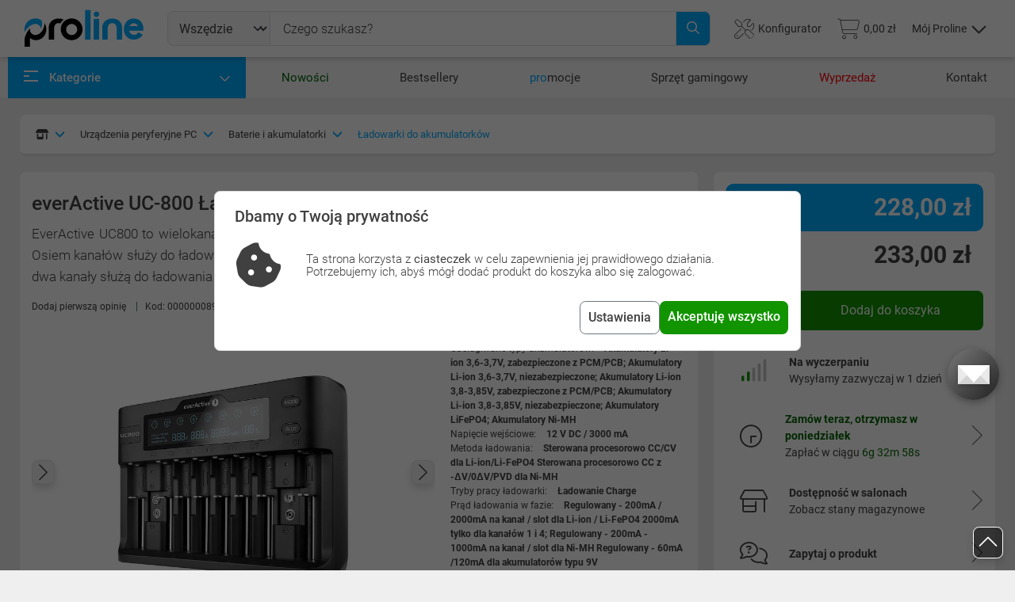

--- FILE ---
content_type: text/html; charset=utf-8
request_url: https://www.google.com/recaptcha/api2/anchor?ar=1&k=6Lfi2ncbAAAAAM5HdzMrDNcSkFpmh0ARSsU81BRx&co=aHR0cHM6Ly9wcm9saW5lLnBsOjQ0Mw..&hl=en&v=PoyoqOPhxBO7pBk68S4YbpHZ&size=invisible&anchor-ms=20000&execute-ms=30000&cb=o147yc1l9780
body_size: 48577
content:
<!DOCTYPE HTML><html dir="ltr" lang="en"><head><meta http-equiv="Content-Type" content="text/html; charset=UTF-8">
<meta http-equiv="X-UA-Compatible" content="IE=edge">
<title>reCAPTCHA</title>
<style type="text/css">
/* cyrillic-ext */
@font-face {
  font-family: 'Roboto';
  font-style: normal;
  font-weight: 400;
  font-stretch: 100%;
  src: url(//fonts.gstatic.com/s/roboto/v48/KFO7CnqEu92Fr1ME7kSn66aGLdTylUAMa3GUBHMdazTgWw.woff2) format('woff2');
  unicode-range: U+0460-052F, U+1C80-1C8A, U+20B4, U+2DE0-2DFF, U+A640-A69F, U+FE2E-FE2F;
}
/* cyrillic */
@font-face {
  font-family: 'Roboto';
  font-style: normal;
  font-weight: 400;
  font-stretch: 100%;
  src: url(//fonts.gstatic.com/s/roboto/v48/KFO7CnqEu92Fr1ME7kSn66aGLdTylUAMa3iUBHMdazTgWw.woff2) format('woff2');
  unicode-range: U+0301, U+0400-045F, U+0490-0491, U+04B0-04B1, U+2116;
}
/* greek-ext */
@font-face {
  font-family: 'Roboto';
  font-style: normal;
  font-weight: 400;
  font-stretch: 100%;
  src: url(//fonts.gstatic.com/s/roboto/v48/KFO7CnqEu92Fr1ME7kSn66aGLdTylUAMa3CUBHMdazTgWw.woff2) format('woff2');
  unicode-range: U+1F00-1FFF;
}
/* greek */
@font-face {
  font-family: 'Roboto';
  font-style: normal;
  font-weight: 400;
  font-stretch: 100%;
  src: url(//fonts.gstatic.com/s/roboto/v48/KFO7CnqEu92Fr1ME7kSn66aGLdTylUAMa3-UBHMdazTgWw.woff2) format('woff2');
  unicode-range: U+0370-0377, U+037A-037F, U+0384-038A, U+038C, U+038E-03A1, U+03A3-03FF;
}
/* math */
@font-face {
  font-family: 'Roboto';
  font-style: normal;
  font-weight: 400;
  font-stretch: 100%;
  src: url(//fonts.gstatic.com/s/roboto/v48/KFO7CnqEu92Fr1ME7kSn66aGLdTylUAMawCUBHMdazTgWw.woff2) format('woff2');
  unicode-range: U+0302-0303, U+0305, U+0307-0308, U+0310, U+0312, U+0315, U+031A, U+0326-0327, U+032C, U+032F-0330, U+0332-0333, U+0338, U+033A, U+0346, U+034D, U+0391-03A1, U+03A3-03A9, U+03B1-03C9, U+03D1, U+03D5-03D6, U+03F0-03F1, U+03F4-03F5, U+2016-2017, U+2034-2038, U+203C, U+2040, U+2043, U+2047, U+2050, U+2057, U+205F, U+2070-2071, U+2074-208E, U+2090-209C, U+20D0-20DC, U+20E1, U+20E5-20EF, U+2100-2112, U+2114-2115, U+2117-2121, U+2123-214F, U+2190, U+2192, U+2194-21AE, U+21B0-21E5, U+21F1-21F2, U+21F4-2211, U+2213-2214, U+2216-22FF, U+2308-230B, U+2310, U+2319, U+231C-2321, U+2336-237A, U+237C, U+2395, U+239B-23B7, U+23D0, U+23DC-23E1, U+2474-2475, U+25AF, U+25B3, U+25B7, U+25BD, U+25C1, U+25CA, U+25CC, U+25FB, U+266D-266F, U+27C0-27FF, U+2900-2AFF, U+2B0E-2B11, U+2B30-2B4C, U+2BFE, U+3030, U+FF5B, U+FF5D, U+1D400-1D7FF, U+1EE00-1EEFF;
}
/* symbols */
@font-face {
  font-family: 'Roboto';
  font-style: normal;
  font-weight: 400;
  font-stretch: 100%;
  src: url(//fonts.gstatic.com/s/roboto/v48/KFO7CnqEu92Fr1ME7kSn66aGLdTylUAMaxKUBHMdazTgWw.woff2) format('woff2');
  unicode-range: U+0001-000C, U+000E-001F, U+007F-009F, U+20DD-20E0, U+20E2-20E4, U+2150-218F, U+2190, U+2192, U+2194-2199, U+21AF, U+21E6-21F0, U+21F3, U+2218-2219, U+2299, U+22C4-22C6, U+2300-243F, U+2440-244A, U+2460-24FF, U+25A0-27BF, U+2800-28FF, U+2921-2922, U+2981, U+29BF, U+29EB, U+2B00-2BFF, U+4DC0-4DFF, U+FFF9-FFFB, U+10140-1018E, U+10190-1019C, U+101A0, U+101D0-101FD, U+102E0-102FB, U+10E60-10E7E, U+1D2C0-1D2D3, U+1D2E0-1D37F, U+1F000-1F0FF, U+1F100-1F1AD, U+1F1E6-1F1FF, U+1F30D-1F30F, U+1F315, U+1F31C, U+1F31E, U+1F320-1F32C, U+1F336, U+1F378, U+1F37D, U+1F382, U+1F393-1F39F, U+1F3A7-1F3A8, U+1F3AC-1F3AF, U+1F3C2, U+1F3C4-1F3C6, U+1F3CA-1F3CE, U+1F3D4-1F3E0, U+1F3ED, U+1F3F1-1F3F3, U+1F3F5-1F3F7, U+1F408, U+1F415, U+1F41F, U+1F426, U+1F43F, U+1F441-1F442, U+1F444, U+1F446-1F449, U+1F44C-1F44E, U+1F453, U+1F46A, U+1F47D, U+1F4A3, U+1F4B0, U+1F4B3, U+1F4B9, U+1F4BB, U+1F4BF, U+1F4C8-1F4CB, U+1F4D6, U+1F4DA, U+1F4DF, U+1F4E3-1F4E6, U+1F4EA-1F4ED, U+1F4F7, U+1F4F9-1F4FB, U+1F4FD-1F4FE, U+1F503, U+1F507-1F50B, U+1F50D, U+1F512-1F513, U+1F53E-1F54A, U+1F54F-1F5FA, U+1F610, U+1F650-1F67F, U+1F687, U+1F68D, U+1F691, U+1F694, U+1F698, U+1F6AD, U+1F6B2, U+1F6B9-1F6BA, U+1F6BC, U+1F6C6-1F6CF, U+1F6D3-1F6D7, U+1F6E0-1F6EA, U+1F6F0-1F6F3, U+1F6F7-1F6FC, U+1F700-1F7FF, U+1F800-1F80B, U+1F810-1F847, U+1F850-1F859, U+1F860-1F887, U+1F890-1F8AD, U+1F8B0-1F8BB, U+1F8C0-1F8C1, U+1F900-1F90B, U+1F93B, U+1F946, U+1F984, U+1F996, U+1F9E9, U+1FA00-1FA6F, U+1FA70-1FA7C, U+1FA80-1FA89, U+1FA8F-1FAC6, U+1FACE-1FADC, U+1FADF-1FAE9, U+1FAF0-1FAF8, U+1FB00-1FBFF;
}
/* vietnamese */
@font-face {
  font-family: 'Roboto';
  font-style: normal;
  font-weight: 400;
  font-stretch: 100%;
  src: url(//fonts.gstatic.com/s/roboto/v48/KFO7CnqEu92Fr1ME7kSn66aGLdTylUAMa3OUBHMdazTgWw.woff2) format('woff2');
  unicode-range: U+0102-0103, U+0110-0111, U+0128-0129, U+0168-0169, U+01A0-01A1, U+01AF-01B0, U+0300-0301, U+0303-0304, U+0308-0309, U+0323, U+0329, U+1EA0-1EF9, U+20AB;
}
/* latin-ext */
@font-face {
  font-family: 'Roboto';
  font-style: normal;
  font-weight: 400;
  font-stretch: 100%;
  src: url(//fonts.gstatic.com/s/roboto/v48/KFO7CnqEu92Fr1ME7kSn66aGLdTylUAMa3KUBHMdazTgWw.woff2) format('woff2');
  unicode-range: U+0100-02BA, U+02BD-02C5, U+02C7-02CC, U+02CE-02D7, U+02DD-02FF, U+0304, U+0308, U+0329, U+1D00-1DBF, U+1E00-1E9F, U+1EF2-1EFF, U+2020, U+20A0-20AB, U+20AD-20C0, U+2113, U+2C60-2C7F, U+A720-A7FF;
}
/* latin */
@font-face {
  font-family: 'Roboto';
  font-style: normal;
  font-weight: 400;
  font-stretch: 100%;
  src: url(//fonts.gstatic.com/s/roboto/v48/KFO7CnqEu92Fr1ME7kSn66aGLdTylUAMa3yUBHMdazQ.woff2) format('woff2');
  unicode-range: U+0000-00FF, U+0131, U+0152-0153, U+02BB-02BC, U+02C6, U+02DA, U+02DC, U+0304, U+0308, U+0329, U+2000-206F, U+20AC, U+2122, U+2191, U+2193, U+2212, U+2215, U+FEFF, U+FFFD;
}
/* cyrillic-ext */
@font-face {
  font-family: 'Roboto';
  font-style: normal;
  font-weight: 500;
  font-stretch: 100%;
  src: url(//fonts.gstatic.com/s/roboto/v48/KFO7CnqEu92Fr1ME7kSn66aGLdTylUAMa3GUBHMdazTgWw.woff2) format('woff2');
  unicode-range: U+0460-052F, U+1C80-1C8A, U+20B4, U+2DE0-2DFF, U+A640-A69F, U+FE2E-FE2F;
}
/* cyrillic */
@font-face {
  font-family: 'Roboto';
  font-style: normal;
  font-weight: 500;
  font-stretch: 100%;
  src: url(//fonts.gstatic.com/s/roboto/v48/KFO7CnqEu92Fr1ME7kSn66aGLdTylUAMa3iUBHMdazTgWw.woff2) format('woff2');
  unicode-range: U+0301, U+0400-045F, U+0490-0491, U+04B0-04B1, U+2116;
}
/* greek-ext */
@font-face {
  font-family: 'Roboto';
  font-style: normal;
  font-weight: 500;
  font-stretch: 100%;
  src: url(//fonts.gstatic.com/s/roboto/v48/KFO7CnqEu92Fr1ME7kSn66aGLdTylUAMa3CUBHMdazTgWw.woff2) format('woff2');
  unicode-range: U+1F00-1FFF;
}
/* greek */
@font-face {
  font-family: 'Roboto';
  font-style: normal;
  font-weight: 500;
  font-stretch: 100%;
  src: url(//fonts.gstatic.com/s/roboto/v48/KFO7CnqEu92Fr1ME7kSn66aGLdTylUAMa3-UBHMdazTgWw.woff2) format('woff2');
  unicode-range: U+0370-0377, U+037A-037F, U+0384-038A, U+038C, U+038E-03A1, U+03A3-03FF;
}
/* math */
@font-face {
  font-family: 'Roboto';
  font-style: normal;
  font-weight: 500;
  font-stretch: 100%;
  src: url(//fonts.gstatic.com/s/roboto/v48/KFO7CnqEu92Fr1ME7kSn66aGLdTylUAMawCUBHMdazTgWw.woff2) format('woff2');
  unicode-range: U+0302-0303, U+0305, U+0307-0308, U+0310, U+0312, U+0315, U+031A, U+0326-0327, U+032C, U+032F-0330, U+0332-0333, U+0338, U+033A, U+0346, U+034D, U+0391-03A1, U+03A3-03A9, U+03B1-03C9, U+03D1, U+03D5-03D6, U+03F0-03F1, U+03F4-03F5, U+2016-2017, U+2034-2038, U+203C, U+2040, U+2043, U+2047, U+2050, U+2057, U+205F, U+2070-2071, U+2074-208E, U+2090-209C, U+20D0-20DC, U+20E1, U+20E5-20EF, U+2100-2112, U+2114-2115, U+2117-2121, U+2123-214F, U+2190, U+2192, U+2194-21AE, U+21B0-21E5, U+21F1-21F2, U+21F4-2211, U+2213-2214, U+2216-22FF, U+2308-230B, U+2310, U+2319, U+231C-2321, U+2336-237A, U+237C, U+2395, U+239B-23B7, U+23D0, U+23DC-23E1, U+2474-2475, U+25AF, U+25B3, U+25B7, U+25BD, U+25C1, U+25CA, U+25CC, U+25FB, U+266D-266F, U+27C0-27FF, U+2900-2AFF, U+2B0E-2B11, U+2B30-2B4C, U+2BFE, U+3030, U+FF5B, U+FF5D, U+1D400-1D7FF, U+1EE00-1EEFF;
}
/* symbols */
@font-face {
  font-family: 'Roboto';
  font-style: normal;
  font-weight: 500;
  font-stretch: 100%;
  src: url(//fonts.gstatic.com/s/roboto/v48/KFO7CnqEu92Fr1ME7kSn66aGLdTylUAMaxKUBHMdazTgWw.woff2) format('woff2');
  unicode-range: U+0001-000C, U+000E-001F, U+007F-009F, U+20DD-20E0, U+20E2-20E4, U+2150-218F, U+2190, U+2192, U+2194-2199, U+21AF, U+21E6-21F0, U+21F3, U+2218-2219, U+2299, U+22C4-22C6, U+2300-243F, U+2440-244A, U+2460-24FF, U+25A0-27BF, U+2800-28FF, U+2921-2922, U+2981, U+29BF, U+29EB, U+2B00-2BFF, U+4DC0-4DFF, U+FFF9-FFFB, U+10140-1018E, U+10190-1019C, U+101A0, U+101D0-101FD, U+102E0-102FB, U+10E60-10E7E, U+1D2C0-1D2D3, U+1D2E0-1D37F, U+1F000-1F0FF, U+1F100-1F1AD, U+1F1E6-1F1FF, U+1F30D-1F30F, U+1F315, U+1F31C, U+1F31E, U+1F320-1F32C, U+1F336, U+1F378, U+1F37D, U+1F382, U+1F393-1F39F, U+1F3A7-1F3A8, U+1F3AC-1F3AF, U+1F3C2, U+1F3C4-1F3C6, U+1F3CA-1F3CE, U+1F3D4-1F3E0, U+1F3ED, U+1F3F1-1F3F3, U+1F3F5-1F3F7, U+1F408, U+1F415, U+1F41F, U+1F426, U+1F43F, U+1F441-1F442, U+1F444, U+1F446-1F449, U+1F44C-1F44E, U+1F453, U+1F46A, U+1F47D, U+1F4A3, U+1F4B0, U+1F4B3, U+1F4B9, U+1F4BB, U+1F4BF, U+1F4C8-1F4CB, U+1F4D6, U+1F4DA, U+1F4DF, U+1F4E3-1F4E6, U+1F4EA-1F4ED, U+1F4F7, U+1F4F9-1F4FB, U+1F4FD-1F4FE, U+1F503, U+1F507-1F50B, U+1F50D, U+1F512-1F513, U+1F53E-1F54A, U+1F54F-1F5FA, U+1F610, U+1F650-1F67F, U+1F687, U+1F68D, U+1F691, U+1F694, U+1F698, U+1F6AD, U+1F6B2, U+1F6B9-1F6BA, U+1F6BC, U+1F6C6-1F6CF, U+1F6D3-1F6D7, U+1F6E0-1F6EA, U+1F6F0-1F6F3, U+1F6F7-1F6FC, U+1F700-1F7FF, U+1F800-1F80B, U+1F810-1F847, U+1F850-1F859, U+1F860-1F887, U+1F890-1F8AD, U+1F8B0-1F8BB, U+1F8C0-1F8C1, U+1F900-1F90B, U+1F93B, U+1F946, U+1F984, U+1F996, U+1F9E9, U+1FA00-1FA6F, U+1FA70-1FA7C, U+1FA80-1FA89, U+1FA8F-1FAC6, U+1FACE-1FADC, U+1FADF-1FAE9, U+1FAF0-1FAF8, U+1FB00-1FBFF;
}
/* vietnamese */
@font-face {
  font-family: 'Roboto';
  font-style: normal;
  font-weight: 500;
  font-stretch: 100%;
  src: url(//fonts.gstatic.com/s/roboto/v48/KFO7CnqEu92Fr1ME7kSn66aGLdTylUAMa3OUBHMdazTgWw.woff2) format('woff2');
  unicode-range: U+0102-0103, U+0110-0111, U+0128-0129, U+0168-0169, U+01A0-01A1, U+01AF-01B0, U+0300-0301, U+0303-0304, U+0308-0309, U+0323, U+0329, U+1EA0-1EF9, U+20AB;
}
/* latin-ext */
@font-face {
  font-family: 'Roboto';
  font-style: normal;
  font-weight: 500;
  font-stretch: 100%;
  src: url(//fonts.gstatic.com/s/roboto/v48/KFO7CnqEu92Fr1ME7kSn66aGLdTylUAMa3KUBHMdazTgWw.woff2) format('woff2');
  unicode-range: U+0100-02BA, U+02BD-02C5, U+02C7-02CC, U+02CE-02D7, U+02DD-02FF, U+0304, U+0308, U+0329, U+1D00-1DBF, U+1E00-1E9F, U+1EF2-1EFF, U+2020, U+20A0-20AB, U+20AD-20C0, U+2113, U+2C60-2C7F, U+A720-A7FF;
}
/* latin */
@font-face {
  font-family: 'Roboto';
  font-style: normal;
  font-weight: 500;
  font-stretch: 100%;
  src: url(//fonts.gstatic.com/s/roboto/v48/KFO7CnqEu92Fr1ME7kSn66aGLdTylUAMa3yUBHMdazQ.woff2) format('woff2');
  unicode-range: U+0000-00FF, U+0131, U+0152-0153, U+02BB-02BC, U+02C6, U+02DA, U+02DC, U+0304, U+0308, U+0329, U+2000-206F, U+20AC, U+2122, U+2191, U+2193, U+2212, U+2215, U+FEFF, U+FFFD;
}
/* cyrillic-ext */
@font-face {
  font-family: 'Roboto';
  font-style: normal;
  font-weight: 900;
  font-stretch: 100%;
  src: url(//fonts.gstatic.com/s/roboto/v48/KFO7CnqEu92Fr1ME7kSn66aGLdTylUAMa3GUBHMdazTgWw.woff2) format('woff2');
  unicode-range: U+0460-052F, U+1C80-1C8A, U+20B4, U+2DE0-2DFF, U+A640-A69F, U+FE2E-FE2F;
}
/* cyrillic */
@font-face {
  font-family: 'Roboto';
  font-style: normal;
  font-weight: 900;
  font-stretch: 100%;
  src: url(//fonts.gstatic.com/s/roboto/v48/KFO7CnqEu92Fr1ME7kSn66aGLdTylUAMa3iUBHMdazTgWw.woff2) format('woff2');
  unicode-range: U+0301, U+0400-045F, U+0490-0491, U+04B0-04B1, U+2116;
}
/* greek-ext */
@font-face {
  font-family: 'Roboto';
  font-style: normal;
  font-weight: 900;
  font-stretch: 100%;
  src: url(//fonts.gstatic.com/s/roboto/v48/KFO7CnqEu92Fr1ME7kSn66aGLdTylUAMa3CUBHMdazTgWw.woff2) format('woff2');
  unicode-range: U+1F00-1FFF;
}
/* greek */
@font-face {
  font-family: 'Roboto';
  font-style: normal;
  font-weight: 900;
  font-stretch: 100%;
  src: url(//fonts.gstatic.com/s/roboto/v48/KFO7CnqEu92Fr1ME7kSn66aGLdTylUAMa3-UBHMdazTgWw.woff2) format('woff2');
  unicode-range: U+0370-0377, U+037A-037F, U+0384-038A, U+038C, U+038E-03A1, U+03A3-03FF;
}
/* math */
@font-face {
  font-family: 'Roboto';
  font-style: normal;
  font-weight: 900;
  font-stretch: 100%;
  src: url(//fonts.gstatic.com/s/roboto/v48/KFO7CnqEu92Fr1ME7kSn66aGLdTylUAMawCUBHMdazTgWw.woff2) format('woff2');
  unicode-range: U+0302-0303, U+0305, U+0307-0308, U+0310, U+0312, U+0315, U+031A, U+0326-0327, U+032C, U+032F-0330, U+0332-0333, U+0338, U+033A, U+0346, U+034D, U+0391-03A1, U+03A3-03A9, U+03B1-03C9, U+03D1, U+03D5-03D6, U+03F0-03F1, U+03F4-03F5, U+2016-2017, U+2034-2038, U+203C, U+2040, U+2043, U+2047, U+2050, U+2057, U+205F, U+2070-2071, U+2074-208E, U+2090-209C, U+20D0-20DC, U+20E1, U+20E5-20EF, U+2100-2112, U+2114-2115, U+2117-2121, U+2123-214F, U+2190, U+2192, U+2194-21AE, U+21B0-21E5, U+21F1-21F2, U+21F4-2211, U+2213-2214, U+2216-22FF, U+2308-230B, U+2310, U+2319, U+231C-2321, U+2336-237A, U+237C, U+2395, U+239B-23B7, U+23D0, U+23DC-23E1, U+2474-2475, U+25AF, U+25B3, U+25B7, U+25BD, U+25C1, U+25CA, U+25CC, U+25FB, U+266D-266F, U+27C0-27FF, U+2900-2AFF, U+2B0E-2B11, U+2B30-2B4C, U+2BFE, U+3030, U+FF5B, U+FF5D, U+1D400-1D7FF, U+1EE00-1EEFF;
}
/* symbols */
@font-face {
  font-family: 'Roboto';
  font-style: normal;
  font-weight: 900;
  font-stretch: 100%;
  src: url(//fonts.gstatic.com/s/roboto/v48/KFO7CnqEu92Fr1ME7kSn66aGLdTylUAMaxKUBHMdazTgWw.woff2) format('woff2');
  unicode-range: U+0001-000C, U+000E-001F, U+007F-009F, U+20DD-20E0, U+20E2-20E4, U+2150-218F, U+2190, U+2192, U+2194-2199, U+21AF, U+21E6-21F0, U+21F3, U+2218-2219, U+2299, U+22C4-22C6, U+2300-243F, U+2440-244A, U+2460-24FF, U+25A0-27BF, U+2800-28FF, U+2921-2922, U+2981, U+29BF, U+29EB, U+2B00-2BFF, U+4DC0-4DFF, U+FFF9-FFFB, U+10140-1018E, U+10190-1019C, U+101A0, U+101D0-101FD, U+102E0-102FB, U+10E60-10E7E, U+1D2C0-1D2D3, U+1D2E0-1D37F, U+1F000-1F0FF, U+1F100-1F1AD, U+1F1E6-1F1FF, U+1F30D-1F30F, U+1F315, U+1F31C, U+1F31E, U+1F320-1F32C, U+1F336, U+1F378, U+1F37D, U+1F382, U+1F393-1F39F, U+1F3A7-1F3A8, U+1F3AC-1F3AF, U+1F3C2, U+1F3C4-1F3C6, U+1F3CA-1F3CE, U+1F3D4-1F3E0, U+1F3ED, U+1F3F1-1F3F3, U+1F3F5-1F3F7, U+1F408, U+1F415, U+1F41F, U+1F426, U+1F43F, U+1F441-1F442, U+1F444, U+1F446-1F449, U+1F44C-1F44E, U+1F453, U+1F46A, U+1F47D, U+1F4A3, U+1F4B0, U+1F4B3, U+1F4B9, U+1F4BB, U+1F4BF, U+1F4C8-1F4CB, U+1F4D6, U+1F4DA, U+1F4DF, U+1F4E3-1F4E6, U+1F4EA-1F4ED, U+1F4F7, U+1F4F9-1F4FB, U+1F4FD-1F4FE, U+1F503, U+1F507-1F50B, U+1F50D, U+1F512-1F513, U+1F53E-1F54A, U+1F54F-1F5FA, U+1F610, U+1F650-1F67F, U+1F687, U+1F68D, U+1F691, U+1F694, U+1F698, U+1F6AD, U+1F6B2, U+1F6B9-1F6BA, U+1F6BC, U+1F6C6-1F6CF, U+1F6D3-1F6D7, U+1F6E0-1F6EA, U+1F6F0-1F6F3, U+1F6F7-1F6FC, U+1F700-1F7FF, U+1F800-1F80B, U+1F810-1F847, U+1F850-1F859, U+1F860-1F887, U+1F890-1F8AD, U+1F8B0-1F8BB, U+1F8C0-1F8C1, U+1F900-1F90B, U+1F93B, U+1F946, U+1F984, U+1F996, U+1F9E9, U+1FA00-1FA6F, U+1FA70-1FA7C, U+1FA80-1FA89, U+1FA8F-1FAC6, U+1FACE-1FADC, U+1FADF-1FAE9, U+1FAF0-1FAF8, U+1FB00-1FBFF;
}
/* vietnamese */
@font-face {
  font-family: 'Roboto';
  font-style: normal;
  font-weight: 900;
  font-stretch: 100%;
  src: url(//fonts.gstatic.com/s/roboto/v48/KFO7CnqEu92Fr1ME7kSn66aGLdTylUAMa3OUBHMdazTgWw.woff2) format('woff2');
  unicode-range: U+0102-0103, U+0110-0111, U+0128-0129, U+0168-0169, U+01A0-01A1, U+01AF-01B0, U+0300-0301, U+0303-0304, U+0308-0309, U+0323, U+0329, U+1EA0-1EF9, U+20AB;
}
/* latin-ext */
@font-face {
  font-family: 'Roboto';
  font-style: normal;
  font-weight: 900;
  font-stretch: 100%;
  src: url(//fonts.gstatic.com/s/roboto/v48/KFO7CnqEu92Fr1ME7kSn66aGLdTylUAMa3KUBHMdazTgWw.woff2) format('woff2');
  unicode-range: U+0100-02BA, U+02BD-02C5, U+02C7-02CC, U+02CE-02D7, U+02DD-02FF, U+0304, U+0308, U+0329, U+1D00-1DBF, U+1E00-1E9F, U+1EF2-1EFF, U+2020, U+20A0-20AB, U+20AD-20C0, U+2113, U+2C60-2C7F, U+A720-A7FF;
}
/* latin */
@font-face {
  font-family: 'Roboto';
  font-style: normal;
  font-weight: 900;
  font-stretch: 100%;
  src: url(//fonts.gstatic.com/s/roboto/v48/KFO7CnqEu92Fr1ME7kSn66aGLdTylUAMa3yUBHMdazQ.woff2) format('woff2');
  unicode-range: U+0000-00FF, U+0131, U+0152-0153, U+02BB-02BC, U+02C6, U+02DA, U+02DC, U+0304, U+0308, U+0329, U+2000-206F, U+20AC, U+2122, U+2191, U+2193, U+2212, U+2215, U+FEFF, U+FFFD;
}

</style>
<link rel="stylesheet" type="text/css" href="https://www.gstatic.com/recaptcha/releases/PoyoqOPhxBO7pBk68S4YbpHZ/styles__ltr.css">
<script nonce="5YI3rHG31_kyjO7SDdUyyw" type="text/javascript">window['__recaptcha_api'] = 'https://www.google.com/recaptcha/api2/';</script>
<script type="text/javascript" src="https://www.gstatic.com/recaptcha/releases/PoyoqOPhxBO7pBk68S4YbpHZ/recaptcha__en.js" nonce="5YI3rHG31_kyjO7SDdUyyw">
      
    </script></head>
<body><div id="rc-anchor-alert" class="rc-anchor-alert"></div>
<input type="hidden" id="recaptcha-token" value="[base64]">
<script type="text/javascript" nonce="5YI3rHG31_kyjO7SDdUyyw">
      recaptcha.anchor.Main.init("[\x22ainput\x22,[\x22bgdata\x22,\x22\x22,\[base64]/[base64]/[base64]/[base64]/[base64]/UltsKytdPUU6KEU8MjA0OD9SW2wrK109RT4+NnwxOTI6KChFJjY0NTEyKT09NTUyOTYmJk0rMTxjLmxlbmd0aCYmKGMuY2hhckNvZGVBdChNKzEpJjY0NTEyKT09NTYzMjA/[base64]/[base64]/[base64]/[base64]/[base64]/[base64]/[base64]\x22,\[base64]\x22,\x22S8Odwo4cK8Oow45Vwp/DqcO8c2keSsKrw61JQMKtVnLDucOzwo5DfcOXw4rCuADCpjYswqUkwot5a8KIeMKgJQXDkE58ecKewr3Dj8KRw5LDvsKaw5fDixHCsmjCvsK4wqvCkcKkw4vCgSbDl8KxC8KPU0DDicO6worDssOZw7/Cv8Oiwq0HVcKCwql3cAg2wqQiwqIdBcKDwrHDqU/Ds8KBw5bCn8O3B0FGwq4nwqHCvMKPwrMtGcKDJ0DDocOawpbCtMOPwoDCmT3DkzbCqsOAw4LDoMO1wpsKwoxqIMOfwqQPwpJcSMOJwqAeUsKuw5tJYcK0wrVuw5t6w5HCnDXDngrCs2DCjcO/OcKrw4tIwrzDgsOAF8OMOhQXBcKITw55eMOkJsKebMOiLcOSwqbDg3HDlsKAw6DCmCLDqx9CejDCmDUaw5F6w7Y3wqbCnxzDpS/DlMKJH8OgwqpQwq7DgcKRw4PDr2xucMK/[base64]/BsO8IMOnWm3Ch8KVWcODYk/ClRXCk8KYOcOMwrTDiCkURiYhwoLDn8Kcw7LDtsOGw7vCtcKmbwBew7rDqk/Dt8OxwroLS2LCrcO2Tj1rwpLDhsKnw4grw7/CsD0kw6kSwqdTaUPDhDg4w6zDlMORI8K6w4BkABNgGxvDr8KTI23CssO/JGxDwrTCk0RWw4XDucOiScObw5TCgcOqXEQ4NsOnwrEPQcOFYFk5N8O6w7jCk8OPw5vCl8K4PcKmwpo2EcKwwqvCihrDj8OofmfDojoBwqtFwq3CrMOuwq54XWvDkMOZFhx6FmJtwr/DhFNjw5HCrcKZWsOjFWx5w4MyB8Kxw4/ClMO2wr/ChcONW1RePDJNAnkGwrbDiWNccMOdwqQdwolBAMKTHsKYAMKXw7DDusK0N8O7wr7CrcKww64jw7Mjw6QKX8K3bh5XwqbDgMOxwqzCgcOIwrbDlW3CrXnDjsOVwrF3wpTCj8KTd8KOwph3a8ONw6TCsi4oHsKswpkWw6sPwr3Dl8K/wq9fL8K/[base64]/[base64]/DhsOvT8OsFsOXcSBLwr7DmSREwpnCpwvDgcOQwq4pfMOpwohoZcKjM8Kiw7ALwoTDusK9bCHCvsOQw5jDv8OkwprCh8OVQTcTw5UjVVvDrcK7w6LCgsOFw7DCqMOdwqXCvivDomhFwoLDisK4ODpWbx7DvxVZwqPCtcKRwqvDukHCjcKpwp5nw4jCjMKjw75iUMO/wqvCiBbDqzDDpnReaD3CrHcnXgAewpNTa8OgdiksfwvCi8OCw50tw5Nxw67Djy3DpEHDrsKZwpTCvcKLwr5ySsOub8O5E2BSPsKBw4/CmxdTOX/Ds8KfYXTDtMORwokkwoXCs07DkCvDoUzClArCq8Oyc8OhDsOtAcK9DMK1NCo5wocBw5BAf8OzfsOJLDF8wp/[base64]/Dox0pwoRROMKpwrbDpz5jw48kRMO+X2MqXlVAwovDvXgtUMOBRsOGe0sUVjlpOMOCw4bCusKTScOVDwxjKW/CggkySh/[base64]/[base64]/DpzZww67CjMKSw57CrAnCsw9oFEnCmMK8w5YLOmtiJsKrw4bCvRfDpDxney/CtsKgw6XChMOPbsO5w4XCsXQJw7BGVH0MZ1jDgMOpN8Ksw5BYw4zCpiLDhTrDi15Jc8KoVm1mRnVxEcKzOsOgw5zCjhXCisKUw6x9wo3DgS7DkMOLQsOjKMOmE1p/[base64]/w6AYwpTCq8K6Z8KiNMKxKRPDs8KGFsOHUT0VwpbDosKXwqfDusOdw7PDpcKvw4tIworCr8OHfMORKcOIw7pnwoEcwr4uL3vDmMOHNMOdw7odwr5nwp9hdjIGwokZw7ZqOsKOWUNOw6vDrMOXw7bCosKecSrCvSPDsjrDjVvCi8KFJMKDGyTDvcO/LcKLw559PiDDrhjDiDPCqCo/[base64]/YsKuw6wjdidSFQpVdsO4EMOpwoE9wp4Hw7dubcO5eCJwC2YrwoDDvmvDucOgOBwNR2YSw67Cs0JDfk9ONHrDulXCiHJ2eVoEwo3DhUzCgwNPYXs7VV0JI8Kyw5Y6QgPCqcKlwqgowpw7XcOPGsOxCx9ICcOhwoNDwptDw5/CoMOLHsOKEU/Dn8OcA8KEwpXCohF8w57CoWzCpCjCvsOqw63DhMOrwoYfw4UxCRMzwp87dxlXw6TDpsOYNMOIw53Cr8KywpwQBMK1TQUFw55sOsK/[base64]/RcO7wobDusOIwq/CmDTCtV5VSEzCs8KrC0d0wrHDosKOwrdUw6fDjsO+wpfCiU1VY2sMwr4hwpbChTgOw6MWw7Igw7PDocO3cMKGV8KjwrzCj8Kcw4TCgVJmwrLCoMOpXFIgCsOYFWHDsWrCkirCmcORDcKxwojCnsO3DFXDucK/wrMgfMKdw4nDgwfCh8KIDyvDk0vCllzDrEXDscKdw71Aw5fDvyzDhkVGwpEnw6h+E8KrQMOiw5t0wp5Qwr/Dj1PDqjBLw6TDvz/[base64]/wrB4w5AIw7VZw5XDnUEKVcKiwq13w559K25TwqzDghDCp8KDwp/CuXrDucKqw6fCoMOwFCp9O0RTOkQAKcKGw6XDtcKrwrZMAVlKN8KRwp1gRGXDuktqM0jDoHhrbE4UwoDCvMOxIS0rw6Bow74gwovDvnvDhcObOULDnsOQw4BpwqUhwpsGw7LCsD1FP8KVZMKAwqFBwo86B8OAdwECGFHChQPDgcOQwp/DhXNIw5HCsGXDoMKZC27CksO0N8Kkwo0YABnCl1Mne2HDocKjZcOvwoAHw5V4Ny4+w7PDpsKYGcKTwqMHwpDCkMKMD8O5ShFxwqQIMsOUwozChxPDscOHc8OsDF/[base64]/[base64]/CixrDhMK+wpPCvMOIwrBtw5VqJ1vDuRrCg2PDpQXDoxrDmMKCOMKiCsKmw7rDgTo9UFzDusOxwpRJwrhAURnDrAd7DFUQwp54QEBkw5Q4w4LDt8OWwop/fcKLwqNaPHpOdHbDnsKfEMOhecO5eg9qwrIJOcK8HTtlwr5Lw4NEw7bCvMOpwrMvN1zDhcKAw5HDjg0BTA5MUsOWDF3DjcOfwphROMOVSEkGScOITsKdw540IG1qC8O0TS/DgS7DmMOZw4jDk8OoJ8O4wpwLwqTDvMKFEnzCk8KgMMK6ezxpRMOmF27CqhM/w7TDoSjDuX3Crn3DqzvDvhROwqLDpUrDucOXITE/FsKPwpRvw6AjwoXDrF07w6lLcsK7VxzDqcKPE8OZG2LCtRPCtBQkM2oVJMOoMMOEw4oww6VcP8OPwpvDj2ErZFPDocKQwpZCPsOiJnzDqsO7wrPCucKjwplPwq99ZX8aLUHCvl/CtHjDlSrCg8KvUsKgTsOGGy7Dh8ORb3vDtG5uD0XDs8KcbcOTwrUNbVUHdcKVZsKOwqswUsKyw7/DnBZzEhjDrj5ywq4cwoPCpnrDjx1qw4Rhwp7Cl3TCv8KPTMKGwrzCqihXw7XDmgpkccKPWWwfw7l2w7QJw5Rfwp5lQcKxP8KVesOxf8OKEsOew7fCsm/CglPClMKpwqLDqcOOX2/DkBwswo/Ch8OKwpvCosKpPT1gw5FWwpjDoWo9IMOCw4bCqA4bwo9hwrM0S8KVwpjDrHs0f0hBE8KNIsO7wrEjHcO9Xk/DgsKQZMOSEcOIwpI1TMOoe8K2w4RSaz3CoyHDmRZmw4V5QlTDo8KbasKewpsXYMKfTcOnAFnCucKQTcKJw7zCoMKaNlx5w6FXwqrDqDdEwq3CoTlSwpLCosKXDWVMEj0Df8OMHH/CrydmXjBrFyHDsyDCtcOwFDUnw45IF8OBO8KwYsOnwpFcw6XDpUIGITzCtBl1DD5Cw4JYMBjDlsOFPXjCk2xVwqw2Di4pw6vDncOIwpHCqMO/wo5uw4rCk1tIwrnDtcOow7bCosOeQlJCPMOoAw/[base64]/w4gqwpZxDcKlacOEwrlgw5oQTlLDvUJ1wpHCo18Lw6cOESLCi8KYw6LCtEDCsDVPfMO8fTnCocOmwrHCtMO/w4fCgWEHMcKawrQrViXClsONw5wlagwjw6jCmsKfGMOjw6ZfTgLCqMOhwq8/[base64]/DncKpDcKiwrTCmcOWwo4PwqVBTW/DlMKCEj1Nwo7CjcOBwpjDjMKrwqF1worDhsOwwpAiw4nCkMO1wpnCk8OjKRcvDQ3DosK+WcK8YjbCrCs/MlPDsgpAw6XCnhfChcOjwpotwoYae0diTsKUw54wXnZUwq7CoAYkw5TDoMOcRCM3wopnw5PDpcOeHcK7w4nDk2Adw47DusOSJEjCp8Otw4bCujIBA3IvwoAuBcK8YnzCnQDDnsO9KMKMCMK/wq3DtV/DrsOhcsKSw47DhsKQIMKYwp1pw5TCkhJHS8OywrBzG3XCu3vCi8KRwqHDssO6w7hvwq/Cn188N8Ojw7hLwoY8w7Myw5vCrcKXb8Kow4PDscKFeT00HRTDmmZxJcK0wqc0cTA7fHvDq1vDqcKew703KsKuw7UKbMO/w5nDjcOZfsKpwrdawp5wwrXCoUDCiiXCjcOvJcK/bMOxwobDv0ZoYWtiwoTCg8OBR8OQwo0CFcORWDPCvsKQw4vChjjCmcOyw5TCvcOjDMOMeBQMeMKVIR0nwrF+w6XCuS5rwoZuw5c9GnjDlsKIw4g9IcKhwr/DoycVX8Opw57CmlrCkyEBw7sDwp42LMKPX0htwoDDt8OoNGZcw4lMw7nDiBN/w7HCmCocfkvCn24QQMKZw5bDhk1HV8OaNWA1EcKjElkIw7rCr8KzCTfDp8KIwpLDhCIjwqLDg8Orw6Q0w5jDmcOVK8OiGyJyw4zCqiDDm24/wq/Ck09UwpTDocK/eFQHLcOXJxFSZHbDo8KpfMKEwq/[base64]/F8Oow5TCq8O9wqfCtGwIADQdTERQVsOYHcKzwq/Dj8OrwpxawqzDt1wTEMK4cAZjDcO+Vk9ow7gCwp4lL8KOdsKoEsOGXMKYKsKawo1UYE/DosKzw6l+T8O2wr4ww5DDjk/ClMOvwpHDjsKJw5LCmMOpw4I6w4lee8OVw4RWcgjCusKcGMOUwoswwpTCklrCgMKHw4DDmAjCj8KEMzUGwpvCgRcNfmJYSwIXLW19wo/DiUtYWsO4Y8KgViVGXsOHw5nDh2wXKzfCkFpPQ0sHM1HDmnvDriTCgCbCgcKbAsKXVMOuGcO4DsOUEj8UFRQkcMKgDyEswqnCjcK2P8K7w7ktw5cXw7TCm8Ojwrw7w4/[base64]/Ch8Krb8OQw4TCq8OIGsO2wobDh8OjL8OhwpFcTsKxw4/CnsK3JsOyC8KoAA/CtiYyw7Z2wrDCi8OCJcOQw4vCqA8ewrLCksKxw49GXCvDmcONTcOqw7XCg2vClUQawqUOw78Yw6tmeDnCoGZXwp7CjcKjM8K+GGzDgMKowqEawq/Dki4cw6wlPC3DpFbDhTg/wrIfwqsjw457RCHCpMKiw7xhExJ+DlwWZgFbbMOMIBlXw6MPw4XCgcOSw4dRRSkBw4FGewhNwrnDncOsH2bCh3xqNMKTFGhMeMKfw7HCmsOJwo04IMKKX2c7A8KkeMOGwocnS8KkRybDv8KuwrvDjsO7IsO3SXLDtcK7wqTCuj/DscOaw44hw4UVw5/[base64]/CjhfCqcOxw7NVcsKdEjrDu13DhcK6Dg/[base64]/[base64]/CllzCq8OCXsK1G1x3PDEMdhN/w6htfcKXf8Kyw47CosOHw5vDpCvDpsKVAnHCq2HCn8OEwoJITCAWwo1/w5lOw7HCgMOXw4zDh8KPfMKML38dw74swp9bwoIxw7HDgMOXUQHCssKBQmDClCrDiyvDg8OTwpLCnsOFdcKKRMKFw55oNMKXJ8KWw4ZwTmDDnTnDlMOTwo/CmUAQOMO0w6MASSQIZxlyw7nCvXLCtVEYOlnDpX7CscKzw4fDscOXw4PCl0BEwpnDh2HDj8K7w67DvCIaw71sGsKLwpXDkkd3wobDkMKfwocuw53Dmi3DsA3Dt2zCnMOKwoDDvATDlcK7Z8OcZBTDtcK1U8OrSzxoSsOlXcOtw5bCi8K/S8KHw7DDlMKhacKDw79Zw6PCjMKJwql7SnvDkcODwpZVaMKeIEbDicKgUTbCqjF2bsOeCznDkgw+WsOYMcOhMMOwcXxhbw5Bwr3Do0cMwpdMI8Okw4rCiMOkw7Vdw4J4wo/CpsKHCsOmw59NSB7DoMOtDsOmwohWw7Y7w4/DisOMwqIXworDi8K2w49NwpTDiMKfwpDCusK9w5Z7DmDDlsKAJsO3wr/DjnRJwq/DkXRRw6lFw7sxK8K4w4o+w61Ww5PCnxRlwq7CssOZZlrClRMQE2cKwrR/a8K+USQ/w556w4rDg8OPDMKwa8ORZhTDncKbaxTCg8KpLFoGF8O2w77DtjjDgU0bP8KpTn/Ck8KWUiEMJsO7w4bDuMOWHWRLwqHDtzbDscKbwrPCj8Obw44Zwo/CvgJ/w5sOw5tuw59gRDTClcK1woESw6NhXWMXw7Y8GcOBw6/DtQMEN8KJccKxLcKkw4/DlsOqCcKQB8KBw63ChQzDnF7Ckz/Cn8Kmwo3CusK6eHXDoVxEVcO3w7bDnU13Izdcek9yTcOCwpdrAhYoLm5AwoISwo1Uw6h/VcKgwrkQUMOHwpUrwrHDq8OWPX0oEx3Cmidrwr3CkMOZLngiw6BwNMO8w4fDuwTCrTozw6pVE8O9HsKlITfDqy/[base64]/CpsOiScKbEVl5w5jDsGfCkGt2wprCj8OULsONJMOrwq7DhcOzZGF8Ml7Cj8ONBnHDm8K9EsKIf8KWUS/CjEF6wpDDuAHCgnzDkmcAwp/[base64]/fAEJLhXCsE3CkhPCkXlnI2fDosOowpnDk8ODGDfCliLCncOyw5nDhg7CjMO2w79/SwHCu3FED0DCjcOVTDl5w7zDtsO9Wm13XMKff2/DkcKOe17Dq8Ojw5B0MUF7VMOOMcK5SAh1H3nDnVjCsiQIw4nDoMKEwrd+eSvCqXFsP8K5w4XClTLCjXTCqsKscsKwwpY0AcK1Eyxbw4RDOMOfeTt9w67DpnY3Vl50w4nCuFIMwoobw5k+dQE8SMKewqZ6wphwDsKdw74Ga8KbRsKQax/DqsOHOgViw4jDnsOBRBJdK23DscKww7JfJyMiw48zwqvDjsKNXsOSw4Izw6DDp1fClMKpwrHDgcOdZ8OeQsOTw4rDisKFZsOqcsKkwojCkiTDnkvChmBySgbDicOfwrXDkBfDtMO5wpNHw43CsWAFw4DDmE1idcOkWSbDlx7DnzrDpwHClMK9w7E/QsKoYcOtE8KyYsOkworClsKJw7Aew5ddw6pjTX/DqD3DlsKVTcOzw4Qyw5bDjHzDqsKbKUE0FsOKEMO2D23CrMOnFzIAEsOZwpJUVmnDkVRvwq1CcsK8FFQtw6fDvwjDiMK/wr9gEMOxwonCjnERw49PDcOaAC/[base64]/cAUMw6DDuG8/ZmV3W8OLwr7DiwZzw6MXbcK4esO6worDoUTCjy3CqcO6V8OlRRrCusK3w6/CgUoMwpR+w6gcCMKVwpo7TCrCt1EpXz1RfsKawpjCsGNEY10NwojCs8KRa8O4wqvDj1nChm3ChMOLwqAAanF3w6AlGMKCGcOdw5zDgkIoO8KYwpxUK8OEwrbDpB/Dh1jCqWMsWMOew4w2wpN2w7hVKlnCksOMbmNrM8K7VXwKwqMSCFrCocK1wq09c8OOwoM9w5TCmsKww4Y8w5XCkRLCs8KlwrMBw4TDt8KSwrJAw6IDZMOMLMKABzBNwp/DpMOFw73Di3LDuAQLw4nDmTohCsOcXR0Tw5xcwoYMDk/DlGF5wrFswqXCicOOwqjChU41YMO2w5zCisK6O8OYY8Opw4YewpfCosOqW8KWe8ONRcOFaC7Cv0pMwrzDksOxw53DvDjCk8Obw5BuFy/Dm3N/w4IuTXHCvAvCucOVYVhJdcKHAcKFwpLDhGF/w6/ChADDvQLDncO/[base64]/Dr1PDlhdeWAsUwpXDlwjDp8KUw6TCssK2wrY+MsOQwpBIPmtvwrcowodywqrChwcWw5PChEpSH8KowrjClMK1V2TChMOAJsOqOMKDB0o+TnDDtMKWSMKCwpxuw5jCuhwowoodw5TCkMKkbj5DagEVw6PDvAXCpEbCiH7DqsOhMMO/w4HDlSrDrcK+RzPDlgAtw4cCWsKEwpnDgcOdScO6wpjCp8KlL0vChXvCsiLCv03DgiwCw6dTbMOQRsKEw4oAWcKZw6/CuMKGw5AxD0jDpMOZRWllFsKKVcOrdXjCj2nClsKKw6gbMx3CvE9dw5U/O8OCK3Iow6LDssOGA8KrwpLCrylhP8K2YH8jZcKSd2PDm8KjUCnDn8OPwrseW8KDwr/[base64]/ccKnV3PCo8K0w5fDq8OcbsOnwqcodwg9wovDrsOjZXPCqsKnw7/CicOMw4UfNcOdO1wNYR8oKsOmKcKRZcO4BSHCux/Cu8OAw7NJGi/CksO5wojDnCAAf8O7wpVow6xzw5MXwpfCq1s5HiPDkETCsMOeWcOtw5xWwrfDpcO6wqHDisOSFnVxSmnDkkstwo/[base64]/CrTzChsKGQMOzZ8K8wqrDnE/DjBNDwpDDhcOTw5gEw7lBw7TCrsOLYQDDhxRuLEzCrmrCilPChgkUfT7CusKlEQ5awrvCnAfDgsO7HcKtMEltYcOvZcKNw5nCnG3CjcKCOMOAw7rCu8Ktw6BGAnrCvcKqw5h/w7bCmsOqTsOcLsKSwpfDpMKvwpUIQcKzecKDA8OXwpIDw558GBx1R0rCpMKiC2TDncO8w5Q/w5bDhcO0UWXDp014woDCpQIwHBUCaMKHecKEX0tgw6XDjlB7w7bCjAxnPsOXSybDj8OCwqY8wodJwr04w6nCvsKhwoLDowrCsBJ8w5dYTcOdanrDhcK+OcK3CxnDoBwdw7PDj1/ChsOiwrnDulxERCnCv8Ksw7NMcsKTwrpewonDqRzDjycSw6I5wqI7wqLDgHFhw44gKcKOYStZVAPDtMOgeB/ChsKjwqYpwqlbw6jCp8OQw5AyVcO7w7AYPRXDtcKww7IJwol+LMOwwpwCNsO6wqfDmFDDrW3Cq8OHwoJfeUQXw6Z/A8K5an4gwoweCcOwwpPCon98IMKOXsKXTsKkFcOyNy7DlVzDmMKjYcKGIUFxwoFcIyLDk8KXwrAzD8KTOcKlw7TDlFjCoDfDlhVGWcKSH8OTwqbCqE7DhCxFdXvDiEMowrxvw7tMw7jCt0vDpcOaCRzDp8OUwqNoRcKswrTDnE/Cp8OUwpkAw4oac8KuIsO6EcKlZsKRMMK7dlTCmkXChMOdw4PDvCDCpxdjw59NFwTDrcO/w6jDkMKjdUPCmELDhMKow77CnlN5BcOvwrZtw5zCghLDjsOPw7ofwpszL1TDghIgSibDisOkFcODFMKTwpbDszA1YcOewqUsw7rCm1w8YMOVw6g/woHDs8Otw7tAwqU3JSptwpkpLi7CucKjwpE9w7bDpTgEwqQGawd7RRLCjk58w77DlcKma8KKCMOEU0DChsOhw6jDiMKGw4VBwoprEj3CphDCkQ4vwrHDsDgVKVTCrlVZcUAow4zDrsOsw7Rvw5fDlsOOMMOkRcKNe8KLZhNOwp7CgjPCtBHCpx/[base64]/ClRzCtsKnCsOGwqcdShYfwpEfJAbDkyp9I3wVBAw2NS8sw6RSw6pJwokPA8KLV8OmfVnDtxZQO3HCt8KowovDk8Oywqx6d8OyEWnCmULDqEt7woVQQ8OSUD5sw7NYwrjDtMOnwqVHeVY0w5IaQVjDscKgQhcXf09/YHdgbxpuwrh4wqrDsBB3w6QKw4Y8wo8Aw6Udw6Udwqcow7PDgArClzdCw6zDomVsCgA2d1YfwpVJH0hcVUjCiMOfwrDCkn/DpHjCkwDCtyRrAm9JJsOBwrfDn2NgSsKIwqBCwp7Dg8KAw65QwpgfK8OeRsOpBxfCqMKww6FaEcKSw5BEwpTCrCjDjsOMMQ7CmlQzQAHCg8OhfsKXw4QOw4TDpcOYw5LChcKIGcOAwqZ6w5vClhXCtcOowqPDlsKiwqxNwr5/RmpDwpkrJsO0PMKhwqsXw5zClMKJw7ozDGjCssOMwprDt13Dk8KWQMOew4jDg8Orw5HDp8Knw6/DpQkaJ14zAsO/Mi7DjwbCq3EUdl85acO8w5XDpsK4ZMKAw4AwEsK4NcKtwqNxwqUPZsOTw4AOwobCkVQHd0Ywwq/Cm3PDv8KMG3jCt8KtwrwXwozCqALDmzs+w4oBB8KUwqEDwokTBlTCusK8w5sowr7DjAfChUlyHlnDmcOoNCYRwocqwo1VYSDDoiLDp8KZw4MDw7fDmh0Ew4QvwrpvE1XCpMK8wrwowoQQwopyw7dhw61jwpM0Shomwr/Cn1rCqcKmwpnDolAvE8K0w5zDpMKqNAsgEy3DlMKaZS7CoMO2bcOrw7HCmi9kGcKRwrk6RMOMwp1RQ8KjK8KAGU9fwrPCi8OSwqzCiV8BwrRYwpjCjwvCr8KzW1oyw5R/w4RgOR3Dg8O0akzCgxgywr55wq0fZcO1ETc1w5vDssKBOMKIwpAfwolMWQwpIR7DrF0yJMOoZjXDncOQW8KTS00OI8OeU8Opw6rDg3fDtcOHwqNvw6JcJUh1w6/[base64]/DplzCsMKkPG7DnH5bXcOUw4wUMsOHGcOLw5sGw67Dul3DiSgmw4/Ch8OWw6kYQMK7NTJDLcOuJkLCpj7Dq8O0UwwoVcKCQAUgwqJoY3bDqWcRMWjCtMOMwqofVGLCul/Cpk3DvRscw6hVwoTCi8Kpwq/Cj8KCw5fDl0jCh8KFI0DCoMO+PMK/wqwkE8Kod8Oyw4gJw7IOByLDpyfDoVAhdMKtBGnChxLDrGQFcTsqw6IBw6hnwpMJw6bDsWrDjMKgw6sOfsOQAkzCjlAGwqDDiMOqb2RbMsKmGcOBSk/DtcKFS3Zvw5kYGcKMcsKIAn9JDMOKw6fDp1h3wr8HwqXCl3nCsTfCqjATOG/Cq8OTw6PCiMKbd2fClcO5SVEaM2E5w7vCksKrecKFMzTDtMOERghvdg8rw4MrV8Kgwp/Cp8Odwql7fcO6OWI4wo7Cgjl7WcKyw6jConU9Qx5Uw6/DmsO0KsOpw7rClSFXP8KkanzDrn7CumUYw4sNH8OMbcO3w7jCnmPDgE5FK8O2wq5sfcO+w7zDocK/wqFjCWQDwpTCnsO5YBVwQzHClTQ3Y8OdUcKRJkAMwr7DvR/DisKlcsOzesKmO8OTTMKkKMOtwqZJwrlNGzPDoCgYMGbDrCrDlg4PwqorDzNIbR4KEyvCuMKQLsOzNcKEwpjDmQzCpTrDkMOMwoXDm1x0w5fCp8OHw7YFOMKic8OnwpHDpWPChjbDtgkZesKtZn/[base64]/wqp1w7PDk8OPw4DCgzrDm8KLw6IUYMK3dQ/CjMKUw4E9Qj5Rw7w/FcKuw57CpX/DicOjw53ClSbCjMO6bQ7Dgm/CpR3CrBwxG8KbQMKPfMKoQsKfw75IR8KtQ214woAWH8Ktw57DljknACVdWl8ww6DCpcKqwrgecsOqGDsUbjhuUcOuAUV4dQxfW1dawpooHsO8w4cgw7rCrMOPwpEhfBp1ZcKFw5Ziw7nCqcOOfcKhZsO3wpXDl8K/G0VfwoDCpcK/eMKDLcKUw67CgcOUw4o1aS8/ccKuYhVqN2Mjw7zCu8K+dk82aXBVPcKJwqRIw49Mw6ItwoADw5TCtloWLcKWw4YDWMKiwp7DvF1ow6DDlVjDrMK/bUnDr8K3ZT5Dw6V0woIhwpdcXMOuT8OfPALCp8OZKMONRg46BcOwwqAowp9dLcOhPFkWwprCn2Q/[base64]/[base64]/CocKGEXfDtWVjRMO4NsKtcR8jwq7Dg8OrwrHDpXMsS8O7wovCrsK6w6Q0w75Bw41WwqXDp8OgWMO4OsOVw7UGwrpvMMKpLzULw4rCtGAuw6bCtG8FwqnDqw3Cuwg5wq3CpcK7wpxGIBDDu8OVwoI4OcOFBsKLw40BGMOlMUkAfXPDpsOOYMOeIMOEKgNDDcK/PsKDHHNmPHHDnMOqw4F4Q8OJRgg3HHAow6nCrMOxCmLDnDTDhiTDnzzCt8KgwogvDcOMwp7Cm2vCn8OEZTHDkFswUwhraMKqecK9W2bDnChWwqhYCizDvMK6w5fClcO7HSosw6LDnEFkTC/CmsKawrHCjMOFw5nDgMKYw7LDg8O3wr1/cWPClcKwN18yGMK/w71bw6nDisOfw5zDjmDDscKPwr3ClsKAwpULRMKCLnLDn8KhWcKtW8OowqzDvg1SwpRawoIPYMKRDgvDrcKEwr/CpW3DmcKOwrLCpMOKEiBww7fClMKtwprDqztFw4ZVUMKiw4AtAMKRwqpxwrZ/[base64]/Du8K2fETCtMOvIlbDhsKaDljDlhBMwobChV05wrLDtThnBkrDmMK+SE0eOCcnwo/CtXFADBwZwpFWL8OOwqoNU8KIwoUZwp0XXsOCwq/CpVIEwoXDhHfChcOIUGfDpcKfXsOsRsKBwqDDtsKNJEgSw4PChCQxGsKVwp4IbCfDqzQfwoVlLGNAw5TCmmhAw7bDisKdc8KvwrDDnzHCuEB+w7vDniYvaBJBDG/[base64]/CisKdw79GKSHDqEwmGsKCw5HDocOEFMO6G8K/OMOrw4bCsWzDpRHDvMK1fcKpwopaw4TDtDhdXlXDihTCuAlxV3Biwp/DjwbCo8O7DBTCn8K+ecKqUsKlTXrCi8K/wprDtsKbUA/[base64]/DjcOww6Ibf8OidMO/[base64]/DkV7CmwXDpsKKFCcuw5nChcOOTRrDvsKCQsKIwpEWcMOSw4I2RGRmWBcKwpTCusOlTsK8w6nDjsOnZMOJw7ZSEMO/CWrCgV7DsHfCoMKUwpLCiiBFwpZhNcKBMcKoOMKQAcOhfwTDmMOxwqY2NQzDgxhlw6/CoG58w7tnRngfw6BywoJAw6/CncKAPMKPVjFUw4k7GMKGwqHClsO7YzzCt20jw6M9w4LDtMOgHnHDl8Oxc1bCs8KzwoDCscOFw5DCqsKEdMOkL0LDgcK7JMKVwrUVHzTDlsOowp0AecK0wonDgD0WSsO4fMK1wrzCr8KwCi/CscOpMcKqw7LCjlTCnhvCr8OmHQY6w7/[base64]/J8OgwrHDrsK9wqnDsnHCu3MbeMOHOGLDtMKAwqARwpLCgcKowrjCtyIqw6o+w7nChWrDhA1VNDVgB8OKwpfDh8OuWsKHaMKrF8OLN3gDVxpMKcKLwolTQTjDj8KowoLCkls5wrTCiU9kd8KHWy3CisKGw4fDs8K/chlATMKFeyTDqj5uw6XDgsKVI8Ozwo/DpD/CvU/Dpy3DvF3ChsOaw4HCpsK4wpkcwrPDqmrDiMK6OQ9Cw7sMwq3Cp8OtwoXCocOhwpdOwrXDm8KNCmTCkE/ClX94MMKjfsO1RntebFXDpUcGwqQ1wrDCsxUpwq0owohvKiLCrcKNwq/[base64]/Dn8OQwrnDl8KkICzDqDF/woFzQcKXA8OOSijCkSwkWxwvwp/Ckg0mcAVtXMOwBsKOwow3wodgTsKBJj/[base64]/[base64]/[base64]/wpTCphbDo8ONw4DCsQDCm8Ovw57DusO7w7xOwqU5XMKuQSPCjMOGwq7Ci2LDo8OPw5vDuQ8kEsOZw6rDqxPCoVzCsMKSChTDryTCqcKKS3PClAcDW8KVw5fDtSwWL1DCk8OWwqcOWAhvwrTDv0nCkVl1IQZjw4PCtFofQGMeKTTDpwNuw4rCuA/[base64]/DgsKvw5XDjzprA8OuZXIiAyLChRDDh0HCo8KZYMO5aTENEsOnw6VKS8KQD8Oawrc2PcK6woDDt8KNwqM9W14lf24CwrvDlBAqMMKdYn/DosOqZUjDpAHClMOow7oLw5/DrcOuwq8Ic8Kcwro0wojDqkzCkMO3wrIOT8OfazLDvMOre15Twr9qGl3Ck8KswqvDmcOWw7lfR8KEMDUJw4IMwro0w4PDjXsNAsO+w5TDssOJw43Cs8KuwqXDtiwDwqTCjcO/[base64]/CniI0wpJIw7rCusKBw5BCHVLCokVqw5A5wo7DssKnPk0xwqnDhH49AVAOw7nCncKZLcORwpXDkMOuw6rDocKowqcjwoRPFgJ3UsOvwqTDsVQFw4HDtcKuaMKXw5jDnsKVwozDrMKpwoDDqMKswpXDkRjDj17DrMK5wqlCUMOjwrM6NnLDswkYORPCpsOkU8KQUsOsw5/DknduIcKoC1bCh8OvR8OywqU0wrNgwpFdesKpwq1fM8OlCzJhwp94w5fDmAfDqG8sLVLCsXnDgRh2w7Q7wpHCj14yw5XDhcKAwoEkEXjDgnfDq8OyC0PDjcK1woQJMcOcwrbDqzkxw50/wqHCgcOpw5gdw65pJFLDhW0vwpBnwrjDs8KGDzjCqn4QK0fCv8Omwposw6PClAHDl8Orw7/[base64]/wqUnwq4vecOXwo/[base64]/Ch8KvwpTDh8Oww5oxNkl/QCLDvcKWLjpewrsSw5gzwrXCuxnCg8OzAmDDshTCoQLDjXZFbnbDjwBBLRMrwpo/w5gKayzDksOXw7jDq8OzLS1ywopyP8KtwosXw4kDSMKGw7zDmRkcwpMQwp7DpA4ww5YqwovCshXDs1rDrcOxw6bCjsK9D8ObwpHDjHwAwr8TwqlHwrEVb8Omw5tOVnhyEQ/DgFjCrsOzw5DCrzDDpMKpNQTDtcKxw57Cp8OVw7LChsKXwogdwo8MwpBnfDt0w70SwoUCwoDDnizCs21UfCBhw4fCjBMqw4PDiMOEw7/DmistM8KBw6sAwrPCo8O3RMOsNQbCsinCu3PDqzAHw4FfwprDkzxOTcOCW8KBdsK2w4pWYGBvdT/[base64]/cMOKCMOLwrlow7F/w4t1woBANsKZIV/Dhw88w6A8HSZPBhjDl8KUwrImNsKcw6DCtMO6w7J3YWNzZcOqw4NWw79kfDc6Xx3CgsK8LCnDscOGw4BYABTDtsOowo/CmDHCjA/[base64]/ClHImwpxHUH7CrcKCZ8OkV8K8wr3Dj8K5wo7Cmw7DnkVKw7/DhMK2w7h7d8K0a07DssOADEXDkT4Lw7IKwrw0HDzCuHR0w4HCsMKrwpIew5F5wq3Dq0kyTMKuwqN/w5l4w7pjbQ7CqRvDsmNHwqTCncKCw73DuXlXwqc2BDvDoUjDjcKwI8OawqXDsArDpsO0wpklwpIBwrRfUkjDu3ZwM8OVwrtfbWHDl8OlwpNSw4h/MMKXTsO+JSdcw7Vsw79rwr0Cw694w6cHwobDiMOWK8OyVsO2wpxDd8O+X8K3wpgiwoDCgcO4w4vDn1HDicK+RSYSd8KSwr/DnsOEK8O8wq3CjDkEw58Uw4tuwqHDpEHDr8OjR8ORA8KfXcOGXMOFK8K8w5vCkm/CvsKxwobCpQ3ClkbCuBfCtiXDoMOSwqtCCcOqNMKjfcKJw6JVwrxLw59Twptww4Qzw54HJ3NbLMK/wqsKwo/DtiAjQRcCw6HDuUUiw6s9woQQwrvCtcOFw7XCiw1uw4kQL8KqPcOkRMK/YMKhFEjCjxYaZQ5KwqLCr8Ope8KHJwjDh8KiWMO4w6tswqjCo2vDnsOowpHCqyDCncKawqbDmnvDmHfDl8O7w5/Dj8KbL8OYGsK1w5xYEsKpwq4Gw4bCvsK6bMOvwofDoVNtwqrDnhcQw492wqTCkA0bwoXDqsOJw5JyMMK8S8OHcArChzYPW3ojN8O3XcKZwqsdA3PCkgvCrVjCqMOHwrrDh1kkwqDDs1/CgjXCj8OlD8K0e8KcwrbDm8OBDMKzwp/[base64]/[base64]/DukLCnsO4w5deUAwEH37DhkFNWjXDmhrDrSxfKMKXwo/DgXzCl0xmO8OYw7xhFMOHPlnCsMKiwodfNcKnBirCtsK/[base64]/GRN4w4RQw6rDucK9P1LCtXzCjcOEYyHCrgrDj8OHwq1UwqHDtsOKK17DjWUwNSjDgcO/wqPCpcO+wp5ZWsOKVMKRwo1ECix2WcOtwoR6w4NSEDcHCi4RWMO7w5MQeg8UcW3CrcO7BMOMwpLDkU/DjsKuWxzCmRLClVR7XMOow70vw5PCvcK+wqBbw6UVw4QrCkEBPTgsFHjDrcKwZMKJZjEaCsOhw6cdYsOuwqFAUsKPG2Zyw5ZAE8Olw5TDucO9fTlBwrhdwrPCqx/CocKMw5JAJmPCmsK1w7PCuDVTJMKUwrbDm3XDjcOEw7V1w4t1FHDCu8K3w7DDtXvChMK9WsOVVitQwqbCphkxZS44wq4Hw4jClcO4w5rCvsOawpHCs3HCh8K7w6sqw78lw61XMcK2w4XCskTCsS/[base64]/wp1mwo8gwpxawpdYwpcxU2DDqDp3QnbCgsKNw4MDOcOjwr42wrTDlHXCvywGw5zCpsK/w6ItwpQzCMOpwrgQJ1xPfMKBVyPDshvCocONwp1/wqZpwrTCiXXCtxQHYHgcEcODw6zClcO1w7xIQEBVwoQzDjfDqi01ZGQTw6J4w6wTJ8KkEMK2MnvCr8K0NsONHsKVPUbDm2kyFjYgw6JwwpIybmkwCAAHw7nDsMKKLcKVw6rCk8OmUsOww6nCjGk/JcK7wqIzw7YvVnzCikzChcOBw5nCq8K8wrTCoFsNw7/CoHlvw4diRXVzM8KvU8KFZ8K0wq/ClcO2wprCl8OUXGIYw64aOsONwpnDpmxnaMOJecKnXMOkwp/[base64]/Dn2/DnsO4flHDh8OXw7NxU8KVZnhxPsK2w69vw7nDgcK1woLCpUgPfcOQw4bDh8KbwoBnwrwzcMOrdUfDj2nDlcKFwr/CssKgw4x5wrXDplfClD7Cj8Ksw7xhQklofUTCrl7DmhzCicKNw5vDlsOFOsOwM8OlwqkwXMKlwopFwpYmwo5Tw6V/[base64]/Dni05w7YdBi/ClcOWwrLCuRBnw7NCw5DDr8OdwovCi2bDscOAwpo7wq/[base64]/Ds2fCgXrDtCbCh8OvPQFawpRdw5fDjcKew6rDjU3CkcOhw7fCo8OZfQ/[base64]/Cox3DkMObwrlxCMOGAHwtMcOnLUfCiUQ5T8O2JsKSwrZda8Ku\x22],null,[\x22conf\x22,null,\x226Lfi2ncbAAAAAM5HdzMrDNcSkFpmh0ARSsU81BRx\x22,0,null,null,null,1,[16,21,125,63,73,95,87,41,43,42,83,102,105,109,121],[1017145,536],0,null,null,null,null,0,null,0,null,700,1,null,0,\[base64]/76lBhnEnQkZnOKMAhmv8xEZ\x22,0,0,null,null,1,null,0,0,null,null,null,0],\x22https://proline.pl:443\x22,null,[3,1,1],null,null,null,1,3600,[\x22https://www.google.com/intl/en/policies/privacy/\x22,\x22https://www.google.com/intl/en/policies/terms/\x22],\x22K065Yv9TEY6HNfnLPjLghIYKx1pUJHPfjmEW7cMO5EM\\u003d\x22,1,0,null,1,1769154118395,0,0,[148,43,255,122,223],null,[50],\x22RC-gRTRU8wNVpakuA\x22,null,null,null,null,null,\x220dAFcWeA6keLsnS6nIcOMNwelmba91p1ra7lYqyLeoZfIGk_gGlWf7mpVOyrzIJBEHZH_K5YHvAMWuVCeinyopULnxNP6Kz5icyg\x22,1769236918424]");
    </script></body></html>

--- FILE ---
content_type: text/css
request_url: https://proline.pl/libraries/rangeslider-js/dist/styles.min.css?v=16948a71
body_size: -270
content:
.rangeslider{position:relative;display:block;cursor:pointer;height:25px;width:100%}.rangeslider__fill,.rangeslider__fill__bg,.rangeslider__handle{display:block;position:absolute;top:50%;height:2px;z-index:2;background:#29e;border-radius:10px;will-change:width}.rangeslider__handle{will-change:width,height,top;width:14px;height:14px;display:inline-block;z-index:3;cursor:pointer;border:solid 2px #fff;border-radius:50%;-webkit-transition:width .1s ease-in-out,height .1s ease-in-out,top .1s ease-in-out;transition:width .1s ease-in-out,height .1s ease-in-out,top .1s ease-in-out}.rangeslider__handle:active{background:#107ecd}.rangeslider__fill__bg{background:#ccc;width:100%}.rangeslider--disabled{opacity:.4}


--- FILE ---
content_type: image/svg+xml
request_url: https://proline.pl/img/icon02.svg
body_size: 249
content:
<svg xmlns="http://www.w3.org/2000/svg" width="75" height="104" viewBox="0 0 75 104"><g><g><path fill="#0af" d="M75 14.55v81.413c0 4.432-3.62 8.037-8.07 8.037H8.07C3.62 104 0 100.395 0 95.963V14.55c0-4.432 3.62-8.037 8.07-8.037h9.915V5.441c0-2.553 3.693-3.653 6.47-4.258C27.958.42 32.59 0 37.5 0c4.91 0 9.543.42 13.044 1.183 2.778.605 6.47 1.705 6.47 4.258v1.072h9.916c4.45 0 8.07 3.605 8.07 8.037zM21.044 5.637v7.284c0 .058.047.105.105.105h32.7a.105.105 0 0 0 .105-.105V5.637c-.907-.923-6.546-2.59-16.455-2.59-9.909 0-15.548 1.667-16.455 2.59zM71.94 95.963V14.55c0-2.752-2.248-4.99-5.01-4.99h-9.916v3.361a3.162 3.162 0 0 1-3.164 3.152h-32.7a3.162 3.162 0 0 1-3.165-3.152V9.56H8.07c-2.763 0-5.01 2.238-5.01 4.99v81.413c0 2.752 2.247 4.99 5.01 4.99h58.86c2.763 0 5.01-2.238 5.01-4.99zm-3.48-79.785v71.644a3.162 3.162 0 0 1-3.165 3.152H9.705a3.162 3.162 0 0 1-3.165-3.152V16.178a3.162 3.162 0 0 1 3.165-3.152h3.27c.845 0 1.53.682 1.53 1.524 0 .841-.685 1.523-1.53 1.523h-3.27a.105.105 0 0 0-.105.105v71.644c0 .058.047.105.105.105h55.59a.105.105 0 0 0 .105-.105V16.178a.105.105 0 0 0-.105-.105h-3.27c-.845 0-1.53-.682-1.53-1.523 0-.842.685-1.524 1.53-1.524h3.27a3.162 3.162 0 0 1 3.165 3.152zM27.585 30.832c0 2.636-2.153 4.78-4.8 4.78s-4.8-2.144-4.8-4.78c0-2.635 2.154-4.78 4.8-4.78 2.647 0 4.8 2.145 4.8 4.78zm-3.06 0c0-.955-.78-1.733-1.74-1.733s-1.74.778-1.74 1.733c0 .956.78 1.733 1.74 1.733s1.74-.777 1.74-1.733zm32.49-3.256c0 .841-.685 1.523-1.53 1.523h-22.89c-.845 0-1.53-.682-1.53-1.523 0-.842.685-1.524 1.53-1.524h22.89c.845 0 1.53.682 1.53 1.524zM35.76 34.089c0 .841-.685 1.523-1.53 1.523h-1.635c-.845 0-1.53-.682-1.53-1.523 0-.841.685-1.523 1.53-1.523h1.635c.845 0 1.53.682 1.53 1.523zm13.08 0c0 .841-.685 1.523-1.53 1.523h-6.54c-.845 0-1.53-.682-1.53-1.523 0-.841.685-1.523 1.53-1.523h6.54c.845 0 1.53.682 1.53 1.523zM27.584 45.487c0 2.635-2.153 4.78-4.8 4.78s-4.8-2.145-4.8-4.78c0-2.636 2.154-4.78 4.8-4.78 2.647 0 4.8 2.144 4.8 4.78zm-3.06 0c0-.956-.78-1.733-1.74-1.733s-1.74.777-1.74 1.733c0 .955.78 1.733 1.74 1.733s1.74-.778 1.74-1.733zm32.49-3.257c0 .842-.685 1.524-1.53 1.524h-22.89c-.845 0-1.53-.682-1.53-1.524 0-.84.685-1.523 1.53-1.523h22.89c.845 0 1.53.682 1.53 1.523zM35.76 48.743c0 .842-.685 1.524-1.53 1.524h-1.635c-.845 0-1.53-.682-1.53-1.524 0-.84.685-1.523 1.53-1.523h1.635c.845 0 1.53.682 1.53 1.523zm13.08 0c0 .842-.685 1.524-1.53 1.524h-6.54c-.845 0-1.53-.682-1.53-1.524 0-.84.685-1.523 1.53-1.523h6.54c.845 0 1.53.682 1.53 1.523zM27.584 60.141c0 2.636-2.153 4.78-4.8 4.78s-4.8-2.144-4.8-4.78c0-2.635 2.154-4.78 4.8-4.78 2.647 0 4.8 2.145 4.8 4.78zm-3.06 0c0-.955-.78-1.733-1.74-1.733s-1.74.778-1.74 1.733c0 .956.78 1.733 1.74 1.733s1.74-.777 1.74-1.733zm32.49-3.256c0 .841-.685 1.523-1.53 1.523h-22.89c-.845 0-1.53-.682-1.53-1.523 0-.842.685-1.524 1.53-1.524h22.89c.845 0 1.53.682 1.53 1.524zM35.76 63.398c0 .841-.685 1.523-1.53 1.523h-1.635c-.845 0-1.53-.682-1.53-1.523 0-.842.685-1.524 1.53-1.524h1.635c.845 0 1.53.682 1.53 1.524zm13.08 0c0 .841-.685 1.523-1.53 1.523h-6.54c-.845 0-1.53-.682-1.53-1.523 0-.842.685-1.524 1.53-1.524h6.54c.845 0 1.53.682 1.53 1.524zM27.584 74.796c0 2.635-2.153 4.78-4.8 4.78s-4.8-2.145-4.8-4.78c0-2.636 2.154-4.78 4.8-4.78 2.647 0 4.8 2.144 4.8 4.78zm-3.06 0c0-.956-.78-1.733-1.74-1.733s-1.74.777-1.74 1.733c0 .955.78 1.733 1.74 1.733s1.74-.778 1.74-1.733zm32.49-3.257c0 .842-.685 1.524-1.53 1.524h-22.89c-.845 0-1.53-.682-1.53-1.524 0-.84.685-1.523 1.53-1.523h22.89c.845 0 1.53.682 1.53 1.523zM35.76 78.052c0 .842-.685 1.524-1.53 1.524h-1.635c-.845 0-1.53-.682-1.53-1.524 0-.84.685-1.523 1.53-1.523h1.635c.845 0 1.53.682 1.53 1.523zm13.08 0c0 .842-.685 1.524-1.53 1.524h-6.54c-.845 0-1.53-.682-1.53-1.524 0-.84.685-1.523 1.53-1.523h6.54c.845 0 1.53.682 1.53 1.523zM39.037 8.036c0 .842-.685 1.524-1.53 1.524a1.534 1.534 0 0 1-1.538-1.524 1.52 1.52 0 0 1 1.522-1.523h.016c.845 0 1.53.682 1.53 1.523z"/></g></g></svg>

--- FILE ---
content_type: image/svg+xml
request_url: https://proline.pl/img/icon03.svg
body_size: 391
content:
<svg xmlns="http://www.w3.org/2000/svg" width="127" height="76" viewBox="0 0 127 76"><g><g><path fill="#0af" d="M31.558 64.088c0 2.142-1.727 3.884-3.849 3.884s-3.849-1.742-3.849-3.884 1.727-3.884 3.85-3.884c2.121 0 3.848 1.742 3.848 3.884zm79.535 0c0 2.142-1.726 3.884-3.849 3.884-2.122 0-3.848-1.742-3.848-3.884s1.726-3.884 3.848-3.884c2.123 0 3.849 1.742 3.849 3.884zM127 40.893V52.34c0 3.011-1.657 5.718-4.325 7.065l-3.937 1.986a12 12 0 0 1 .31 2.697c0 6.568-5.295 11.912-11.803 11.912-6.508 0-11.803-5.344-11.803-11.912 0-.73.07-1.442.194-2.136H39.318c.125.694.194 1.407.194 2.136C39.512 70.656 34.217 76 27.709 76c-6.507 0-11.802-5.344-11.802-11.912 0-.73.069-1.442.194-2.136H3.849C1.726 61.952 0 60.21 0 58.068V3.885C0 1.743 1.726 0 3.849 0H75.43c2.123 0 3.849 1.743 3.849 3.885v4.142h17.226c2.446 0 4.65 1.559 5.486 3.878l6.694 18.58 14.324 4.819A5.88 5.88 0 0 1 127 40.893zM3.72 44.149h71.838V3.885a.128.128 0 0 0-.128-.13H3.85a.129.129 0 0 0-.128.13zm32.07 19.94c0-4.498-3.625-8.157-8.08-8.157-4.457 0-8.083 3.659-8.083 8.156 0 4.498 3.626 8.156 8.082 8.156 4.456 0 8.082-3.658 8.082-8.156zm39.768-16.185H3.721v10.164c0 .07.057.129.128.129h13.609c2.035-3.592 5.866-6.02 10.251-6.02s8.217 2.428 10.252 6.02h37.597zM100.88 19.81h-3.994l3.708 10.292h3.994zM79.28 16.054h20.248l-1.033-2.866a2.124 2.124 0 0 0-1.989-1.405H79.28zm0 14.048h17.356L92.927 19.81H79.279zm36.047 33.986c0-4.497-3.626-8.156-8.082-8.156-4.456 0-8.081 3.659-8.081 8.156 0 4.498 3.625 8.156 8.081 8.156 4.456 0 8.082-3.658 8.082-8.156zm7.953-19.939v-3.256c0-.921-.581-1.736-1.447-2.027l-14.89-5.009H79.28V44.15h33.93c1.028 0 1.86.841 1.86 1.878a1.869 1.869 0 0 1-1.86 1.877H79.28v10.293h17.714c2.035-3.592 5.866-6.02 10.251-6.02 4.266 0 8.01 2.295 10.084 5.727l3.682-1.859a4.124 4.124 0 0 0 2.27-3.705v-4.436h-2.117c-1.027 0-1.86-.84-1.86-1.877a1.87 1.87 0 0 1 1.86-1.878zM63.372 23.952a1.88 1.88 0 0 1-.937 1.63L48.516 33.61c-.29.168-.608.248-.921.248-.646 0-1.274-.34-1.617-.947-.51-.9-.2-2.047.692-2.562l7.836-4.519H17.767c-1.027 0-1.86-.84-1.86-1.877a1.87 1.87 0 0 1 1.86-1.878h36.74l-7.837-4.52a1.887 1.887 0 0 1-.692-2.561 1.852 1.852 0 0 1 2.538-.699l13.919 8.027c.58.335.937.957.937 1.63z"/></g></g></svg>

--- FILE ---
content_type: image/svg+xml
request_url: https://proline.pl/img/white-logo.svg
body_size: 469
content:
<?xml version="1.0" encoding="utf-8"?>
<!-- Generator: Adobe Illustrator 26.1.0, SVG Export Plug-In . SVG Version: 6.00 Build 0)  -->
<svg version="1.1" id="Layer_1" xmlns="http://www.w3.org/2000/svg" xmlns:xlink="http://www.w3.org/1999/xlink" x="0px" y="0px"
	 viewBox="0 0 712 224" style="enable-background:new 0 0 712 224;" xml:space="preserve">
<style type="text/css">
	.st0{fill:none;}
	.st1{fill:#FFFFFF;}
</style>
<path class="st0" d="M283.3,86c-18.2,0-33,14.8-33,33s14.8,33,33,33s33-14.8,33-33c0.1-18.2-14.6-33-32.8-33
	C283.5,86,283.4,86,283.3,86z"/>
<rect x="363.1" y="2.4" class="st1" width="32.5" height="177.3"/>
<path class="st1" d="M430.8,11.4c-8.9,0.1-16.1,7.4-16.1,16.4c0.1,9,7.4,16.2,16.4,16.1c8.9-0.1,16-7.2,16.1-16.1
	C447.2,18.8,439.8,11.4,430.8,11.4z"/>
<rect x="414.1" y="55.5" class="st1" width="32.5" height="124.2"/>
<path class="st1" d="M524.4,53.2c-35,0-59,24.8-59,53.6v72.8h32.5v-68.1c0-19.8,11-31,26.5-31c15.8,0,26.8,11.3,26.8,31v68.1h32.5
	v-72.8C583.7,78.1,559.7,53.2,524.4,53.2z"/>
<path class="st1" d="M234.7,59.9c-9.1-4.5-19.2-6.8-29.4-6.6c-35,0-59,24.8-59,53.6v72.8h32.5v-68.1c0-19.8,11-31,26.5-31
	c3.6,0,7.2,0.6,10.6,2C220.7,73.8,227,66.1,234.7,59.9z"/>
<path class="st1" d="M283,52.6c-35.8-0.1-64.9,28.9-64.9,64.7c0,0.2,0,0.3,0,0.5c0,35.9,28.8,65.2,64.7,65.2
	c36,0,65.2-29.2,65.2-65.2C348,82,318.9,52.8,283,52.6L283,52.6z M283.3,152c-18.2,0-33-14.8-33-33s14.8-33,33-33s33,14.8,33,33l0,0
	c0.1,18.2-14.6,33-32.8,33C283.5,152,283.4,152,283.3,152L283.3,152z"/>
<path class="st1" d="M693.9,69.9c-10.4-11-24.5-16.8-40.8-16.8c-35.1,0-58.6,26-58.6,64.7c0,35.9,24.8,61.9,59.1,61.9
	c21.5,0,39.8-9.8,51.7-27.6l1.1-1.7l-25.5-14.6l-1,1.4c-6.8,9.5-14.9,14.2-24.9,14.2c-15.3,0-27.3-10.4-29.8-25.5h85.1l0.3-5.2
	C711.7,100.9,705.6,82.4,693.9,69.9z M627.3,99c4.4-10.2,15.1-17.6,26-17.6c10.7,0,20.6,7.1,24.9,17.6H627.3z"/>
<path class="st1" d="M2,135.7v-17.8c0-36,29.2-65.2,65.2-65.2c11.5,0,22.7,3,32.6,8.7c11.1,10.1,7.5,36.1,0,52.6
	c-2.4-16.1-16.3-28-32.6-28C67.2,86,30.9,83.5,2,135.7z"/>
<path class="st1" d="M67.2,152c-18.3,0-33.1-14.8-33-33.1c0-2.1,0.2-4.3,0.6-6.4c-1.9,1.9-3.7,3.8-5.3,5.7
	c-8.1,9.2-13.5,19.1-18.3,30.3c-4.7,11-9.1,21.7-9.1,33.9L2.3,222h32.5v-52.5C42.1,176,54.6,183,69.5,183
	c35.3,0,62.7-29.4,62.7-65.2c0-13.6-4.2-26.9-12-38C124.1,109,101.6,151,67.2,152z"/>
</svg>
